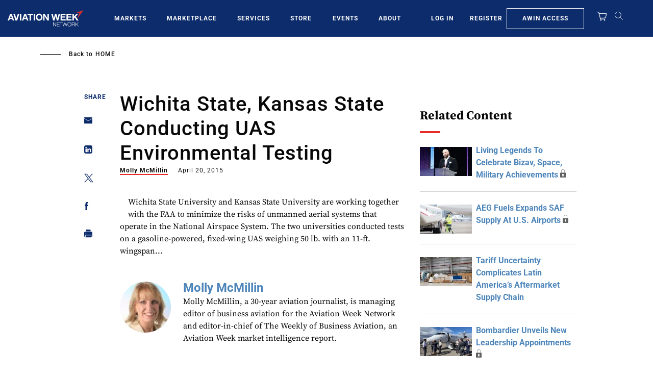

--- FILE ---
content_type: text/javascript; charset=UTF-8
request_url: https://aviationweek.com/awn/api/visitor-info?format=js
body_size: -286
content:
var awnVisitorInfo = {"ipAddress":"18.222.239.0"};